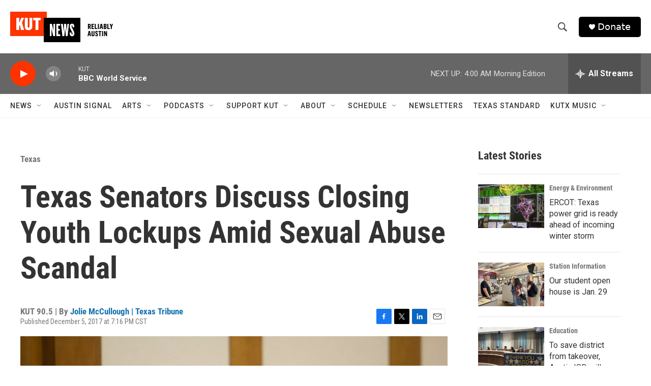

--- FILE ---
content_type: text/html; charset=utf-8
request_url: https://www.google.com/recaptcha/api2/aframe
body_size: 266
content:
<!DOCTYPE HTML><html><head><meta http-equiv="content-type" content="text/html; charset=UTF-8"></head><body><script nonce="4JZJ4muTD6ol49PEEnr2Yg">/** Anti-fraud and anti-abuse applications only. See google.com/recaptcha */ try{var clients={'sodar':'https://pagead2.googlesyndication.com/pagead/sodar?'};window.addEventListener("message",function(a){try{if(a.source===window.parent){var b=JSON.parse(a.data);var c=clients[b['id']];if(c){var d=document.createElement('img');d.src=c+b['params']+'&rc='+(localStorage.getItem("rc::a")?sessionStorage.getItem("rc::b"):"");window.document.body.appendChild(d);sessionStorage.setItem("rc::e",parseInt(sessionStorage.getItem("rc::e")||0)+1);localStorage.setItem("rc::h",'1768989245272');}}}catch(b){}});window.parent.postMessage("_grecaptcha_ready", "*");}catch(b){}</script></body></html>